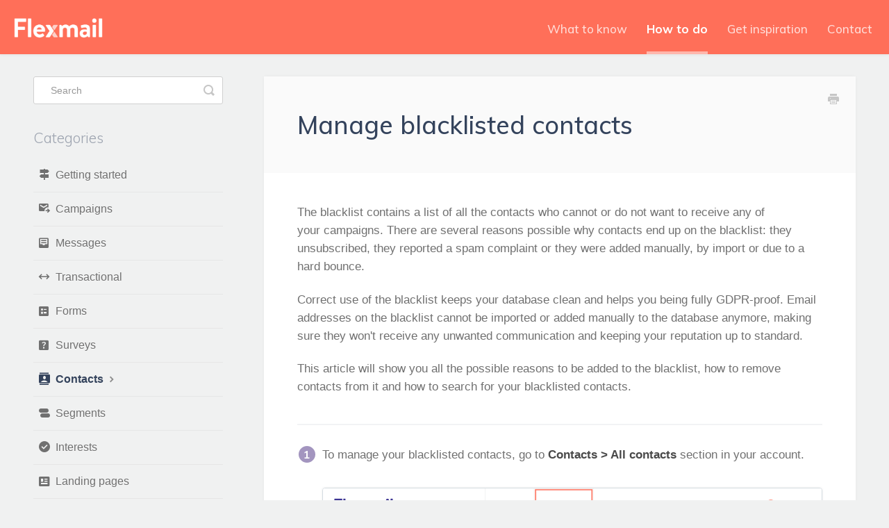

--- FILE ---
content_type: text/html; charset=utf-8
request_url: https://en.support.flexmail.eu/article/308-manage-blacklisted-contacts
body_size: 7746
content:


<!DOCTYPE html>
<html>
    
<head>
    <meta charset="utf-8"/>
    <title>Manage blacklisted contacts - Flexmail Manual </title>
    <meta name="viewport" content="width=device-width, maximum-scale=1"/>
    <meta name="apple-mobile-web-app-capable" content="yes"/>
    <meta name="format-detection" content="telephone=no">
    <meta name="description" content="The blacklist contains a list of all the contacts who cannot or do not want to receive any of your campaigns. There are several reasons possible why contacts en"/>
    <meta name="author" content="Flexmail nv"/>
    <link rel="canonical" href="https://en.support.flexmail.eu/article/308-manage-blacklisted-contacts"/>
    
        
   
            <meta name="twitter:card" content="summary"/>
            <meta name="twitter:title" content="Manage blacklisted contacts" />
            <meta name="twitter:description" content="The blacklist contains a list of all the contacts who cannot or do not want to receive any of your campaigns. There are several reasons possible why contacts en"/>


    

    
        <link rel="stylesheet" href="//d3eto7onm69fcz.cloudfront.net/assets/stylesheets/launch-1769401732028.css">
    
    <style>
        body { background: #ffffff; }
        .navbar .navbar-inner { background: #ff6f59; }
        .navbar .nav li a, 
        .navbar .icon-private-w  { color: #c0c0c0; }
        .navbar .brand, 
        .navbar .nav li a:hover, 
        .navbar .nav li a:focus, 
        .navbar .nav .active a, 
        .navbar .nav .active a:hover, 
        .navbar .nav .active a:focus  { color: #ffffff; }
        .navbar a:hover .icon-private-w, 
        .navbar a:focus .icon-private-w, 
        .navbar .active a .icon-private-w, 
        .navbar .active a:hover .icon-private-w, 
        .navbar .active a:focus .icon-private-w { color: #ffffff; }
        #serp-dd .result a:hover,
        #serp-dd .result > li.active,
        #fullArticle strong a,
        #fullArticle a strong,
        .collection a,
        .contentWrapper a,
        .most-pop-articles .popArticles a,
        .most-pop-articles .popArticles a:hover span,
        .category-list .category .article-count,
        .category-list .category:hover .article-count { color: #2b00ab; }
        #fullArticle, 
        #fullArticle p, 
        #fullArticle ul, 
        #fullArticle ol, 
        #fullArticle li, 
        #fullArticle div, 
        #fullArticle blockquote, 
        #fullArticle dd, 
        #fullArticle table { color:#585858; }
    </style>
    
        <link rel="stylesheet" href="//s3.amazonaws.com/helpscout.net/docs/assets/57f77693c697911f2d323594/attachments/6916faf263af0203d07fb99a/flexmail_manual.css">
    
    <link rel="apple-touch-icon-precomposed" href="//d33v4339jhl8k0.cloudfront.net/docs/assets/57f77693c697911f2d323594/images/5eb015992c7d3a5ea54a66b8/touch-152.png">
    <link rel="shortcut icon" type="image/png" href="//d33v4339jhl8k0.cloudfront.net/docs/assets/57f77693c697911f2d323594/images/5eafe5052c7d3a5ea54a63be/favicon_manual.ico">
    <!--[if lt IE 9]>
    
        <script src="//d3eto7onm69fcz.cloudfront.net/assets/javascripts/html5shiv.min.js"></script>
    
    <![endif]-->
    
        <script type="application/ld+json">
        {"@context":"https://schema.org","@type":"WebSite","url":"https://en.support.flexmail.eu","potentialAction":{"@type":"SearchAction","target":"https://en.support.flexmail.eu/search?query={query}","query-input":"required name=query"}}
        </script>
    
        <script type="application/ld+json">
        {"@context":"https://schema.org","@type":"BreadcrumbList","itemListElement":[{"@type":"ListItem","position":1,"name":"Flexmail Manual ","item":"https://en.support.flexmail.eu"},{"@type":"ListItem","position":2,"name":"How to do","item":"https://en.support.flexmail.eu/collection/243-how-to-do"},{"@type":"ListItem","position":3,"name":"Manage blacklisted contacts","item":"https://en.support.flexmail.eu/article/308-manage-blacklisted-contacts"}]}
        </script>
    
    
        <!-- Google Tag Manager -->
<script>(function(w,d,s,l,i){w[l]=w[l]||[];w[l].push({'gtm.start':
new Date().getTime(),event:'gtm.js'});var f=d.getElementsByTagName(s)[0],
j=d.createElement(s),dl=l!='dataLayer'?'&l='+l:'';j.async=true;j.src=
'https://www.googletagmanager.com/gtm.js?id='+i+dl;f.parentNode.insertBefore(j,f);
})(window,document,'script','dataLayer','GTM-KX75824');</script>
<!-- End Google Tag Manager -->

<style>
#fullArticle li > p {
	margin: inherit;
}
</style>
    
</head>
    
    <body>
        
<header id="mainNav" class="navbar">
    <div class="navbar-inner">
        <div class="container-fluid">
            <a class="brand" href="/">
            
                
                    <img src="//d33v4339jhl8k0.cloudfront.net/docs/assets/57f77693c697911f2d323594/images/5e6b6d552c7d3a7e9ae922d0/logo-flex-wit-oranje.png" alt="Flexmail Manual " width="300" height="49">
                

            
            </a>
            
                <button type="button" class="btn btn-navbar" data-toggle="collapse" data-target=".nav-collapse">
                    <span class="sr-only">Toggle Navigation</span>
                    <span class="icon-bar"></span>
                    <span class="icon-bar"></span>
                    <span class="icon-bar"></span>
                </button>
            
            <div class="nav-collapse collapse">
                <nav role="navigation"><!-- added for accessibility -->
                <ul class="nav">
                    
                    
                        
                            <li  id="what-to-know"><a href="/collection/236-what-to-know">What to know  <b class="caret"></b></a></li>
                        
                            <li  class="active"  id="how-to-do"><a href="/collection/243-how-to-do">How to do  <b class="caret"></b></a></li>
                        
                            <li  id="get-inspiration"><a href="/collection/246-get-inspiration">Get inspiration  <b class="caret"></b></a></li>
                        
                    
                    
                        <li id="contact"><a href="#" class="contactUs" onclick="window.Beacon('open')">Contact</a></li>
                        <li id="contactMobile"><a href="#" class="contactUs" onclick="window.Beacon('open')">Contact</a></li>
                    
                </ul>
                </nav>
            </div><!--/.nav-collapse -->
        </div><!--/container-->
    </div><!--/navbar-inner-->
</header>
        <section id="contentArea" class="container-fluid">
            <div class="row-fluid">
                <section id="main-content" class="span9">
                    <div class="contentWrapper">
                        
    
    <article id="fullArticle">
        <h1 class="title">Manage blacklisted contacts</h1>
    
        <a href="javascript:window.print()" class="printArticle" title="Print this article" aria-label="Print this Article"><i class="icon-print"></i></a>
        <p>The blacklist contains a list of all the contacts who cannot or do not want to receive any of your&nbsp;campaigns.&nbsp;There are several reasons possible why contacts end up on the blacklist: they unsubscribed, they reported a spam complaint or they were added manually, by import or due to a hard bounce.&nbsp;</p>
<p>Correct use of the blacklist keeps your database clean and helps you being fully GDPR-proof. Email addresses on the blacklist cannot be imported or added manually to the database anymore, making sure they won't receive any unwanted communication and keeping your reputation up to standard.&nbsp;</p>
<p>This article will show you all the possible reasons to be added to the blacklist, how to remove contacts from it and how to search for your blacklisted contacts.&nbsp;</p>
<hr role="separator">
<ol>
 <li><p>To manage your blacklisted contacts, go to <strong>Contacts &gt; All contacts</strong> section in your account.</p><p><img src="//d33v4339jhl8k0.cloudfront.net/docs/assets/57f77693c697911f2d323594/images/5ece81070428632fb9005e4a/file-KuoobCvFjU.png" style="max-width: 100%; "></p></li>
 <li>On your contact overview, you'll find three tabs:&nbsp;
  <ul>
   <li>Active or <strong>confirmed</strong> contacts</li>
   <li><strong>Unconfirmed</strong> contacts</li>
   <li>And finally your <strong>blacklisted</strong> contacts</li>
  </ul></li>
 <li><p>Next, click on the&nbsp;<strong>Blacklisted</strong>&nbsp;tab. Here you will be able to see a list of all the contacts on your blacklist. You'll find the date on which they were blacklisted and the reason why.&nbsp;</p><p><img src="//d33v4339jhl8k0.cloudfront.net/docs/assets/57f77693c697911f2d323594/images/5ece858e2c7d3a3dea3d1796/file-2u2i5ZbmxP.png" style="max-width: 100%; "></p><p>Contacts who cannot or do not want to receive any of your&nbsp;campaigns end up here when you have set this up in the general settings of your account. More information about these settings can be found in the article <a href="//en.support.flexmail.eu/article/436-configure-bounces" target="_blank">Configure bounces</a>.&nbsp;</p></li>
 <li>To get a closer look at a contact on your blacklist, click on its name to open the detail page. You'll find the following information:&nbsp;
  <ul>
   <li>Their email address&nbsp;</li>
   <li>The reason why they ended up on the blacklist&nbsp;&nbsp;</li>
   <li>The status that they got, depending on the reason why</li>
   <li>The date on which they were added to the blacklist&nbsp;</li>
   <li><p>The option to remove them from the blacklist, depending on the reason why and their status</p><p><img src="//d33v4339jhl8k0.cloudfront.net/docs/assets/57f77693c697911f2d323594/images/5ec5170b2c7d3a5ea54b7166/file-3KETH3LoTd.png" style="max-width: 100%; "></p></li>
  </ul></li>
</ol>
<hr role="separator">
<h2>Add a contact to the blacklist</h2>
<p>Blacklisted contacts will receive a reason, depending on the way they were added, manually or automatically. Let's have a look at those reasons:&nbsp;</p>
<h5>Unsubscribed</h5>
<p>If a contact is no longer interested in receiving your campaigns, they will have the option to unsubscribe. Contacts who unsubscribe from all communication will be added to your blacklist.</p>
<div class="callout-yellow">
 <p>Contacts with reason unsubscribed can be removed from your blacklist, if you've collected their consent outside of Flexmail.&nbsp;</p>
</div>
<div class="callout-blue">
 <p>Leverage <a href="//en.support.flexmail.eu/article/1164-about-interests">Interests</a> to allow your contacts to unsubscribe from a specific topics of types of campaigns.</p>
</div>
<h5>Spam</h5>
<p>When a contact receives an email that they consider to be spam, a lot of email clients offer them a button the mark that email as spam. This would send that email to their spam folder and lets the email client know they no longer wish to receive emails from this sender. Most of those email clients return that information to the sending servers. When we receive such a notification, we place that email address on your blacklist with this specific status.</p>
<div class="callout-yellow">
 <p>It will not be possible to delete this type of blacklisted contacts from the blacklist, because they specifically indicated that they consider your campaigns to be spam.&nbsp;</p>
</div>
<div class="callout-blue">
 <p>When your unsubscribe link is that unclear or invisible in your email, it's far easier for your recipient to mark your email as spam. The latter is worse for your sender reputation, so we always advise you to make unsubscribing as easy as possible. If they are no longer interested, simply let them go.</p>
</div>
<h5>Bounced (soft or hard)</h5>
<p>A contact will be considered as bounced out when we received multiple consecutive soft and/or hard bounces for this address. How many bounces this will be, can be set in the general settings of your account under the section <a href="//en.support.flexmail.eu/article/436-configure-bounces" target="_blank">Bounces</a>. By default, it's set to 3.&nbsp;</p>
<div class="callout-yellow">
 <p>If a <strong>hard bounce with bounce code 5.1.1&nbsp;(non-existing email address) </strong>is returned we can be certain that email address doesn't exist anymore. If you would continue sending campaigns to these addresses, your sending reputation will be hurt. That's why we immediately add that contact to the blacklist and it's not possible to delete this type of blacklisted contacts from the blacklist.&nbsp;</p>
</div>
<h5 id="Unsubscribed-manually--58vwz">Unsubscribed&nbsp;(manually)&nbsp;</h5>
<p>Email addresses can be added manually by blacklisting using their detail page or by importing them into the blacklist.&nbsp;</p>
<p>To add one single contact to the blacklist, open the detail page of that particular contact and click on <strong>Blacklist this contact</strong>. Then confirm that you are sure that you want to move this contact to the blacklist.</p>
<p><img src="//d33v4339jhl8k0.cloudfront.net/docs/assets/57f77693c697911f2d323594/images/5ec517422c7d3a5ea54b716f/file-sa9LFCCNaa.png" style="max-width: 100%; "></p>
<p>If you have a list of email addresses that need to be added to your blacklist, you can import this file directly into the blacklist. Go to your contact overview &gt;&nbsp; <strong>Blacklisted tab</strong>. Click on the <strong>Actions</strong> gear icon and select <strong>Import contacts on the blacklist</strong>.</p>
<p><img src="//d33v4339jhl8k0.cloudfront.net/docs/assets/57f77693c697911f2d323594/images/5ec51777042863474d1b0f84/file-2fWbXIlJ4X.png" style="max-width: 100%; "></p>
<p>Click on <strong>Browse</strong> to select your CSV, Excel or TXT file with blacklisted contacts. Then click on&nbsp;<strong>Start import</strong>.&nbsp;First, choose the separator you used in your file to separate data in the same field.&nbsp;Next you select the column of your file containing the email address. Your file only needs to contain email addresses to add them to the blacklist.</p>
<p><img src="//d33v4339jhl8k0.cloudfront.net/docs/assets/57f77693c697911f2d323594/images/5ec51799042863474d1b0f88/file-OD9mhJvKTA.png" style="max-width: 100%; "></p>
<p><img src="//d33v4339jhl8k0.cloudfront.net/docs/assets/57f77693c697911f2d323594/images/5ec517b1042863474d1b0f8f/file-lJcsNueAre.png" style="max-width: 100%; "></p>
<p><img src="//d33v4339jhl8k0.cloudfront.net/docs/assets/57f77693c697911f2d323594/images/5ec517c2042863474d1b0f92/file-5GnHuGkRm0.png" style="max-width: 100%; "></p>
<div class="callout-red">
 <p>When contacts are added to the blacklist, all their data will be lost. It will not be possible to retrieve this data afterwards.</p>
</div>
<hr role="separator">
<h2>Export blacklisted contacts</h2>
<p>In case you need an export of your blacklisted contacts, go to <b>Contacts </b>&gt; <strong>Blacklisted tab</strong>. Click on the&nbsp;<strong>Actions</strong>&nbsp;gear icon and select <strong>Export all contacts</strong>.&nbsp;A file will be downloaded after you click on <strong>Download CSV</strong>.&nbsp;</p>
<p><img src="//d33v4339jhl8k0.cloudfront.net/docs/assets/57f77693c697911f2d323594/images/5ec517de2c7d3a5ea54b7184/file-fithi1lu1a.png" style="max-width: 100%; "></p>
<p>The export file will contain the email address, the reason and the time a contact was added to the blacklist.&nbsp;</p>
<hr role="separator">
<h2>Delete a contact from the blacklist</h2>
<p>Contacts end up in the blacklist for a reason. But sometimes it may be necessary to remove one or multiple email addresses from the blacklist.&nbsp;There are however, two types of contacts that can't be removed from the blacklist because they considered <b>blocked</b>: contacts that have marked your emails as spam and contacts that hard bounces (non-existing email address).</p>
<p>Contacts can be removed one by one or in bulk.&nbsp;</p>
<p>To remove one single email address from the blacklist, open the detail page of that particular blacklist contact and click on <strong>Delete&nbsp;this contact from the blacklist</strong>. Then confirm that you are sure that you want to remove this contact from the blacklist.</p>
<p><img src="//d33v4339jhl8k0.cloudfront.net/docs/assets/57f77693c697911f2d323594/images/5ec517f22c7d3a5ea54b7185/file-d8m40h2hdA.png" style="max-width: 100%; "></p>
<p>If you want to remove multiple email addresses at once, go to your <b>Contacts</b> &gt; <strong>Blacklisted tab</strong>. Thick the checkboxes in front of the addresses that you want to remove, click on the&nbsp;<strong>Actions</strong>&nbsp;gear icon and select <strong>Delete (number) non-permanently blacklisted contacts</strong>.&nbsp;Then confirm that you are sure that you want to remove the selected email addresses from the blacklist.</p>
<p><img src="//d33v4339jhl8k0.cloudfront.net/docs/assets/57f77693c697911f2d323594/images/62d6bc21803d8a14ebd4a2ba/file-erCQZaimVt.png" style="max-width: 100%; "></p>
<div class="callout-yellow">
 <p><strong>Attention</strong></p>
 <p>You will have to confirm those actions since you are removing contacts from your account completely and not adding it back to the database.</p>
</div>
<hr role="separator">
<h2><strong>Search for a contact in the blacklist</strong></h2>
<p>If you want to check if a certain contact has been added to the blacklist, you can use the search bar at the top of your blacklisted contact overview. Enter the email address you are looking for and, if found, you will see when the contact has been added and why it's added.&nbsp;</p>
<p><img src="//d33v4339jhl8k0.cloudfront.net/docs/assets/57f77693c697911f2d323594/images/5ecf75442c7d3a3dea3d2823/file-BwOiPjWFex.png" style="max-width: 100%; "></p>
<hr role="separator">
<h4 class="related-title">Related articles</h4>
<section class="callout-how"><strong>There is more that you can do in Flexmail</strong>
 <ul>
  <li><a target="_blank" href="//en.support.flexmail.eu/article/307-manage-your-contacts">Manage your contacts</a></li>
  <li><a target="_blank" href="//en.support.flexmail.eu/article/436-configure-bounces">Configure bounces</a></li>
 </ul>
</section>
<section class="callout-what"><strong>Looking for some background information?</strong>
 <ul>
  <li><a target="_blank" href="//en.support.flexmail.eu/article/294-about-blacklisted-contacts">About blacklisted contacts</a></li>
  <li><a target="_blank" href="//en.support.flexmail.eu/article/293-which-status-can-my-contact-have">Which status can my contact have?</a></li>
  <li><a target="_blank" href="//en.support.flexmail.eu/article/295-about-bounces-hardsoft">About bounces (hard/soft)</a></li>
 </ul>
</section>
<section class="callout-inspiration"><strong>Get inspired!</strong>
 <ul>
  <li><a target="_blank" href="//en.support.flexmail.eu/article/490-why-flexmail-only-offers-double-optin-as-a-signup-method">Why Flexmail only offers double opt-in as a signup method</a></li>
 </ul>
</section>
    </article>
    
        <div class="articleRatings" data-article-url="https://en.support.flexmail.eu/article/308-manage-blacklisted-contacts">
            <span class="articleRatings-question">Did this answer your question?</span>
            <span class="articleRatings-feedback">
                <span class="articleRatings-feedback-tick">
                    <svg height="20" viewBox="0 0 20 20" width="20" xmlns="http://www.w3.org/2000/svg">
                        <path d="m8 14a.997.997 0 0 1 -.707-.293l-2-2a.999.999 0 1 1 1.414-1.414l1.293 1.293 4.293-4.293a.999.999 0 1 1 1.414 1.414l-5 5a.997.997 0 0 1 -.707.293" fill="#2CC683" fill-rule="evenodd"/>
                    </svg>
                </span>
                <span class="articleRatings-feedback-message">Thanks for your feedback</span>
            </span>
            <span class="articleRatings-failure">There was a problem submitting your feedback. Please try again later.</span>
            <div class="articleRatings-actions">
                <button class="rateAction rateAction--positive" data-rating="positive">
                    <span class="sr-only">Yes</span>
                    <span class="rating-face">
                        <svg xmlns="http://www.w3.org/2000/svg" width="24" height="24">
                            <path fill-rule="evenodd" d="M5.538 14.026A19.392 19.392 0 0 1 12 12.923c2.26 0 4.432.388 6.462 1.103-1.087 2.61-3.571 4.436-6.462 4.436-2.891 0-5.375-1.825-6.462-4.436zm1.847-3.872a1.846 1.846 0 1 1 0-3.692 1.846 1.846 0 0 1 0 3.692zm9.23 0a1.846 1.846 0 1 1 0-3.692 1.846 1.846 0 0 1 0 3.692z"/>
                        </svg>
                    </span>
                </button>
                <button class="rateAction rateAction--negative" data-rating="negative">
                    <span class="sr-only">No</span>
                    <span class="rating-face">
                        <svg xmlns="http://www.w3.org/2000/svg" width="24" height="24">
                            <path fill-rule="evenodd" d="M7.385 13.846a1.846 1.846 0 1 1 0-3.692 1.846 1.846 0 0 1 0 3.692zm9.23 0a1.846 1.846 0 1 1 0-3.692 1.846 1.846 0 0 1 0 3.692zm-.967 4.95a.992.992 0 0 1-.615-.212c-1.701-1.349-4.364-1.349-6.065 0a.998.998 0 0 1-1.36-.123.895.895 0 0 1 .127-1.3A6.897 6.897 0 0 1 12 15.692c1.555 0 3.069.521 4.266 1.467.41.326.467.909.127 1.3a.982.982 0 0 1-.745.335z"/>
                        </svg>
                    </span>
                </button>
            </div>
        </div>
     

    <section class="articleFoot">
    
        <i class="icon-contact"></i>
        <p class="help">Didn&#x27;t find what you were looking for?
            <a id="sbContact" href="#" class="contactUs" onclick="window.Beacon('open')">Contact Us</a>
            <a id="sbContactMobile" href="#" class="contactUs" onclick="window.Beacon('open')">Contact Us</a>
        </p>
    

    <time class="lu" datetime=2025-08-19 >Last updated on August 19, 2025</time>
    </section>

                    </div><!--/contentWrapper-->
                    
                </section><!--/content-->
                <aside id="sidebar" class="span3">
                 

<form action="/search" method="GET" id="searchBar" class="sm" autocomplete="off">
    
                    <input type="hidden" name="collectionId" value="5c1781fc2c7d3a31944f2f15"/>
                    <input type="text" name="query" title="search-query" class="search-query" placeholder="Search" value="" aria-label="Search" />
                    <button type="submit">
                        <span class="sr-only">Toggle Search</span>
                        <i class="icon-search"></i>
                    </button>
                    <div id="serp-dd" style="display: none;" class="sb">
                        <ul class="result">
                        </ul>
                    </div>
                
</form>

                
                    <h3>Categories</h3>
                    <ul class="nav nav-list">
                    
                        
                            <li ><a href="/category/580-getting-started">Getting started  <i class="icon-arrow"></i></a></li>
                        
                    
                        
                            <li ><a href="/category/272-campagnes">Campaigns  <i class="icon-arrow"></i></a></li>
                        
                    
                        
                            <li ><a href="/category/269-berichten">Messages  <i class="icon-arrow"></i></a></li>
                        
                    
                        
                            <li ><a href="/category/1233-transactional">Transactional  <i class="icon-arrow"></i></a></li>
                        
                    
                        
                            <li ><a href="/category/273-formulieren">Forms  <i class="icon-arrow"></i></a></li>
                        
                    
                        
                            <li ><a href="/category/479-surveys">Surveys  <i class="icon-arrow"></i></a></li>
                        
                    
                        
                            <li  class="active" ><a href="/category/251-contacten">Contacts  <i class="icon-arrow"></i></a></li>
                        
                    
                        
                            <li ><a href="/category/274-segmenten">Segments  <i class="icon-arrow"></i></a></li>
                        
                    
                        
                            <li ><a href="/category/275-interesses">Interests  <i class="icon-arrow"></i></a></li>
                        
                    
                        
                            <li ><a href="/category/276-ladingspaginas">Landing pages  <i class="icon-arrow"></i></a></li>
                        
                    
                        
                            <li ><a href="/category/258-workflows">Workflows  <i class="icon-arrow"></i></a></li>
                        
                    
                        
                            <li ><a href="/category/278-instellingen">Settings  <i class="icon-arrow"></i></a></li>
                        
                    
                    </ul>
                
                </aside><!--/span-->
            </div><!--/row-->
            <div id="noResults" style="display:none;">No results found</div>
            <footer>
                

<p>&copy;
    
        Flexmail nv
    
    2026. <span>Powered by <a rel="nofollow noopener noreferrer" href="https://www.helpscout.com/docs-refer/?co=Flexmail+nv&utm_source=docs&utm_medium=footerlink&utm_campaign=Docs+Branding" target="_blank">Help Scout</a></span>
    
        
    
</p>

            </footer>
        </section><!--/.fluid-container-->
        
            

<script id="beaconLoader" type="text/javascript">!function(e,t,n){function a(){var e=t.getElementsByTagName("script")[0],n=t.createElement("script");n.type="text/javascript",n.async=!0,n.src="https://beacon-v2.helpscout.net",e.parentNode.insertBefore(n,e)}if(e.Beacon=n=function(t,n,a){e.Beacon.readyQueue.push({method:t,options:n,data:a})},n.readyQueue=[],"complete"===t.readyState)return a();e.attachEvent?e.attachEvent("onload",a):e.addEventListener("load",a,!1)}(window,document,window.Beacon||function(){});</script>
<script type="text/javascript">window.Beacon('init', '34569013-f594-4709-abc7-9acea8284e81')</script>

<script type="text/javascript">
    function hashChanged() {
        var hash = window.location.hash.substring(1); 
        if (hash === 'contact') {
            window.Beacon('open')
        }
    }

    if (window.location.hash) {
        hashChanged()
    }

    window.onhashchange = function () {
        hashChanged()
    }

    window.addEventListener('hashchange', hashChanged, false);

</script>

        
        
    <script src="//d3eto7onm69fcz.cloudfront.net/assets/javascripts/app4.min.js"></script>

<script>
// keep iOS links from opening safari
if(("standalone" in window.navigator) && window.navigator.standalone){
// If you want to prevent remote links in standalone web apps opening Mobile Safari, change 'remotes' to true
var noddy, remotes = false;
document.addEventListener('click', function(event) {
noddy = event.target;
while(noddy.nodeName !== "A" && noddy.nodeName !== "HTML") {
noddy = noddy.parentNode;
}

if('href' in noddy && noddy.href.indexOf('http') !== -1 && (noddy.href.indexOf(document.location.host) !== -1 || remotes)){
event.preventDefault();
document.location.href = noddy.href;
}

},false);
}
</script>
        
    </body>
</html>




--- FILE ---
content_type: text/css
request_url: https://s3.amazonaws.com/helpscout.net/docs/assets/57f77693c697911f2d323594/attachments/6916faf263af0203d07fb99a/flexmail_manual.css
body_size: 38644
content:
/* CSS Document */
@import url("https://fonts.googleapis.com/css2?family=Muli:wght@200;300;500;700;800;900");
@import url("https://fonts.googleapis.com/css2?family=Material+Symbols+Outlined:opsz,wght,FILL,GRAD@24,400,1,0");
/*
&icon_names=arrow_range,ballot,check_circle,contacts,emoji_objects,flag_check,flare,graph_1,help_center,inbox_text,newsmode,outgoing_mail,settings,thumb_up,view_object_track,warning"
*/
*,
*:before,
*:after {
  -webkit-box-sizing: inherit;
  box-sizing: inherit;
}

body {
  font-family: -apple-system, BlinkMacSystemFont, "SegoeUI", Arial, sans-serif !important;
  font-size: 15px;
  font-size: 1em;
  line-height: 1.5;
  overflow-y: scroll;
  min-height: 100%;
  background-color: #f0f1f1;
  text-rendering: optimizeLegibility;
  -webkit-font-feature-settings: 'kern';
  font-feature-settings: 'kern';
  -webkit-font-smoothing: antialiased;
  -webkit-overflow-scrolling: touch;
}

a.btn, input.btn {
  display: inline-block !important;
  zoom: 1 !important;
  padding: 9px 20px !important;
  font-size: 16px !important;
  line-height: 20px !important;
  text-align: center !important;
  vertical-align: middle !important;
  font-weight: 300 !important;
  cursor: pointer !important;
  text-shadow: 0 1px 1px rgba(255, 255, 255, 0.75) !important;
  background: none !important;
  border: 0 !important;
  border-radius: 24px !important;
  -webkit-box-shadow: inset 0 1px 0 rgba(255, 255, 255, 0.2), 0 1px 2px rgba(0, 0, 0, 0.05) !important;
          box-shadow: inset 0 1px 0 rgba(255, 255, 255, 0.2), 0 1px 2px rgba(0, 0, 0, 0.05) !important;
  color: #fff !important;
  background-color: #2c00ac !important;
  text-decoration: none !important;
  margin-bottom: 24px;
}

a.btn:hover {
  background-color: #270a7d !important;
}

a {
  color: #34435c;
  text-decoration: none;
}

h1.title
 {
  font-family: 'Muli', sans-serif;
  margin-bottom: 0;
}

ul,
ol {
  padding: 0;
  margin: 0 0 0 24px;
}

#categoryHead .sort select {
  margin: 0;
  padding: 4px 5px;
  height: 30px;
  color: #434343;
  background-color: #FFFFFF;
  border: 1px solid #cad3e0;
  border-radius: 3px;
  cursor: pointer;
  outline: 0;
}

#categoryHead .sort {
  position: absolute;
  right: 48px;
  top: 48px;
}

.container-fluid {
  max-width: 100%;
  margin: 0 auto;
  position: relative;
  padding-right: 48px;
  padding-left: 48px;
  margin-right: auto;
  margin-left: auto;
  *zoom: 1;
}

.container-fluid#contentArea {
  max-width: 1280px;
}

#main-content {
  background: none;
}

.articleRatings {
  color: #9da4b0;
  border: 0;
  background: #FFFFFF;
  -webkit-box-shadow: none;
          box-shadow: none;
  border-radius: 4px;
  border: 2px solid #cad3e0;
  display: -webkit-box !important;
  display: -webkit-flex !important;
  display: -ms-flexbox !important;
  display: flex !important;
  margin-top: 96px;
}

.contentWrapper {
  background: #fff;
  border: none;
  color: #222;
  min-height: auto;
  padding: 0;
  position: relative;
  -webkit-box-shadow: 0 0 4px rgba(51, 51, 51, 0.05);
          box-shadow: 0 0 4px rgba(51, 51, 51, 0.05);
  border-radius: 4px;
}

.contentWrapper > h1:first-child,
.contentWrapper > #serp {
  padding-top: 48px;
}

.contentWrapper > #serp h1 {
  margin-bottom: 6px;
}

#serp .articlesFound, #serp .nada {
  margin-top: 12px;
}

.contentWrapper > *:last-child {
  padding-bottom: 48px;
  margin-bottom: 0;
}

footer {
  margin-top: 5em;
}

.contentWrapper > *,
.contentWrapper > #fullArticle > * {
  margin-left: 48px;
  margin-right: 48px;
  display: block;
}

.contentWrapper > #fullArticle {
  margin: 0;
}

#fullArticle h1,
#fullArticle h2,
#fullArticle h3,
#fullArticle h4,
#fullArticle h5 {
  margin-bottom: 24px;
  color: #34435c;
}

#fullArticle p,
#fullArticle ul,
#fullArticle ol,
#fullArticle li,
#fullArticle div,
#fullArticle blockquote,
#fullArticle dd,
#fullArticle table {
  color: #707070;
  font-size: 17px;
  line-height: 1.55;
}

#fullArticle b,
#fullArticle strong{
	color: #494949;
}
#fullArticle a b,
#fullArticle a strong{
	color: #2b00ab;
}

.contentWrapper > #fullArticle > h1.title,
.contentWrapper > h1,
.contentWrapper > #categoryHead {
  background-color: #fafafa;
  margin: 0 0 48px 0 !important;
  padding: 48px;
}

#fullArticle h4 {
  font-size: 24px;
  line-height: 25px;
  margin-top: 48px;
  margin-bottom: 24px;
}

#fullArticle table {
  width: unset;
  border-collapse: collapse;
  border-spacing: 0;
}

#fullArticle table td {
  padding: 16px 8px;
  font-size: 15px;
  border-top: 1px solid #e6e8eb;
}

#fullArticle .callout-blue {
  background: #e2dbf5;
}

#fullArticle .callout-yellow {
  background: #FFF0D7;
}

#fullArticle .callout-red {
  background: #FFD1CA;
}

#fullArticle .callout-green {
  background: #d9edc2;
}

#fullArticle .callout {
  background: #e6e6e6;
}
#fullArticle .callout p, 
#fullArticle .callout-blue p, 
#fullArticle .callout-green p, 
#fullArticle .callout-red p, 
#fullArticle .callout-yellow p, 
#fullArticle .private-note p {
  color: #434343;
  font-size: 17px;
  line-height: 1.55;
}

#fullArticle li {
  margin-bottom: 6px;
  margin-top: 6px;
}

#fullArticle h5 {
  position: relative;
  color: #34435c;
  font-weight: 600;
  font-size: 17px;
  line-height: 1.3;
}

/*
.contentWrapper > #categoryHead > h1 {
  background-color: #fafafa;
    margin: 0 0 48px 0 !important;
    padding: 48px;
}
*/
.contentWrapper > #fullArticle > ul,
.contentWrapper > #fullArticle > ol {
  margin-left: 72px;
}

.contentWrapper > #fullArticle > ol {
  counter-reset: my-awesome-counter;
  list-style: none;
  padding-left: 12px;
}

.contentWrapper > #fullArticle > ol > li {
  margin: 1rem 0 1rem 0;
  counter-increment: my-awesome-counter;
  position: relative;
}

.contentWrapper > #fullArticle > ol > li::before {
  content: counter(my-awesome-counter);
  color: #ffffff;
  font-size: 1rem;
  font-weight: bold;
  position: absolute;
  --size: 24px;
  left: calc(-1 * var(--size) - 10px);
  line-height: var(--size);
  width: var(--size);
  height: var(--size);
  top: 0;
  background: #a395bf;
  border-radius: 50%;
  text-align: center;
  font-family: 'Muli', Arial;
}

.contentWrapper > #fullArticle a {
  text-decoration: underline;
}

.contentWrapper > #fullArticle img {
  display: block;
  -webkit-box-shadow: 0 0 3px rgba(51, 51, 51, 0.1);
          box-shadow: 0 0 3px rgba(51, 51, 51, 0.1);
  border: 1px solid #D5DCE1;
  margin: 2em 0 3em;
  padding: 0;
}

.contentWrapper > #fullArticle a.printArticle {
  margin: 0;
  top: 24px;
  right: 24px;
  text-decoration: none;
}

.contentWrapper > #fullArticle a.printArticle i {
  text-decoration: none;
}

.contentWrapper > #fullArticle hr {
  border-top: 0px solid #f2f3f5;
  border-bottom: 2px solid #f2f3f5;
}

.contentWrapper ul.articleList li {
  padding-left: 0;
}

.contentWrapper ul.articleList a {
  margin-left: 0;
}

.contentWrapper h1.title {
  font-size: 30px;
  font-size: 2.25rem;
  line-height: 1.3;
  line-height: 1.2em;
  width: 100%;
  display: -webkit-box;
  display: -webkit-flex;
  display: -ms-flexbox;
  display: flex;
  -webkit-box-pack: justify;
  -webkit-justify-content: space-between;
  -ms-flex-pack: justify;
  justify-content: space-between;
  font-weight: 400;
}

.contentWrapper p.descrip {
  margin-bottom: 0;
  padding: 0;
  border-bottom: 0px solid #e6e8eb;
  margin-top: 6px;
}

.navbar .navbar-inner {
  background: #ff6f59;
  padding-left: 20px;
  padding-right: 12px;
}

.navbar .nav a {
  font-size: 17px;
  line-height: 1.5;
  display: block;
  font-weight: 400;
  padding: 24px;
  text-decoration: none;
  -webkit-transition: color 0.5s cubic-bezier(0.19, 1, 0.22, 1) 0s, background-color 0.5s cubic-bezier(0.19, 1, 0.22, 1) 0s;
  transition: color 0.5s cubic-bezier(0.19, 1, 0.22, 1) 0s, background-color 0.5s cubic-bezier(0.19, 1, 0.22, 1) 0s;
  overflow: visible;
  background: 0 0;
  background-color: rgba(0, 0, 0, 0);
  -webkit-box-shadow: none;
  box-shadow: none;
  color: #FFF;
  font-family: muli, arial;
}

.navbar .nav li a {
  color: #ffdcd7;
}

.navbar .nav li.active a {
  color: white;
  font-weight: 600;
}

.navbar .brand,
.navbar .nav li a:hover,
.navbar .nav li a:focus,
.navbar .nav .active a,
.navbar .nav .active a:hover,
.navbar .nav .active a:focus {
  color: #ffffff;
}

.navbar .brand img {
  width: 200px;
}

.navbar .brand {
  padding: 22px 0;
}

#docsSearch {
  position: relative;
  border: none;
  background-color: #ff6f59;
  margin: 0 0 80px 0;
  padding: 0;
  position: relative;
  height: 300px;
}

#docsSearch::before {
  background-image: url("data:image/svg+xml,%3Csvg xmlns='http://www.w3.org/2000/svg' xmlns:xlink='http://www.w3.org/1999/xlink' width='1709.94' height='361.99' viewBox='0 0 1709.94 361.99'%3E%3Cdefs%3E%3CclipPath id='a' transform='translate(37.83 56.8)'%3E%3Crect width='1600' height='300' fill='none'/%3E%3C/clipPath%3E%3C/defs%3E%3Cg clip-path='url(%23a)'%3E%3Crect x='37.83' y='111.6' width='1600' height='250.39' fill='%23f0f1f1'/%3E%3Cpath d='M-21.22,294.32s168.54-90.61,424.58-105.59c0,0,212.24-24.17,465.83,56.08,0,0,277.45,96.08,626.64-27.09,0,0,134.4-43.27,176.29-76.22L1657.68.74-37.83,68.1l16.61,226.22Z' transform='translate(37.83 56.8)' fill='%23FFC8AF'/%3E%3Cpath d='M-21.57,289.59S138,188.28,370.17,159.42c0,0,241-39.75,523.83,26.85,0,0,338.41,81,606.43-101.86,0,0,109.61-72.24,158.76-119l-1.63-22.23L-17.86-12.38Z' transform='translate(37.83 56.8)' fill='%23ff6f59'/%3E%3C/g%3E%3C/svg%3E");
  content: "";
  height: 360px;
  position: absolute;
  bottom: 0;
  width: 100%;
  top: 85px;
  background-repeat: no-repeat;
  background-size: 110%;
  background-position: bottom center;
}

#docsSearch h1 {
  color: #FFF;
  display: block;
  font-family: 'Muli', sans-serif;
  font-size: 48px;
  font-weight: 100;
  letter-spacing: -0.35px;
  line-height: 55px;
  margin: 0;
  padding-top: 1.5em;
  position: relative;
  text-align: center;
  z-index: 2;
}

#searchBar .search-query {
  background: #fff;
  border-color: transparent;
  -webkit-box-shadow: none;
          box-shadow: none;
  color: #777;
  border-radius: 48px;
  padding-left: 24px;
}

#searchBar button {
  background: #2C00AC;
  border-color: transparent;
  color: #fff;
  top: inherit;
  height: 48px;
  border-top-right-radius: 48px;
  border-bottom-right-radius: 48px;
}

#searchBar button:hover {
  background: #270a7d;
  border-color: transparent;
  color: #fff;
}

.collection-category h2 a {
  font-size: 36px;
  font-size: 2.25rem;
  line-height: 1.3;
  margin-bottom: 24px;
  color: #34435c;
  font-weight: 500;
  font-family: "Muli", sans-serif;
}

.collection-category .category-list {
  display: -webkit-box;
  display: -webkit-flex;
  display: -ms-flexbox;
  display: flex;
  -webkit-flex-wrap: wrap;
      -ms-flex-wrap: wrap;
          flex-wrap: wrap;
}

.category-list .category {
  background-color: #FFF;
  border: none;
  border-radius: 4px;
  -webkit-box-shadow: 0 0 4px rgba(51, 51, 51, 0.05);
          box-shadow: 0 0 4px rgba(51, 51, 51, 0.05);
  -webkit-box-sizing: border-box;
          box-sizing: border-box;
  display: inline-block;
  margin: 0 30px 30px 0;
  margin-right: 30px;
  margin-bottom: 30px;
  padding: 30px;
  min-height: 220px;
  -webkit-transition: all 0.1s ease-in-out;
  transition: all 0.1s ease-in-out;
  width: 100%;
}

.category-list .category:hover {
  text-decoration: none;
  background-color: #FFF;
  -webkit-box-shadow: 0 0 8px rgba(51, 51, 51, 0.15);
          box-shadow: 0 0 8px rgba(51, 51, 51, 0.15);
}

.category-list .category,
.category-list .category:hover {
  background-repeat: no-repeat;
  background-position: center 36px;
  background-size: 100px;
  color: #270a7d;
}

.category-list .category,
.category-list.two-col .category {
  margin-bottom: 30px;
}

.category-list .category {
  width: calc(100%/4 - 27px);
}

/*
.category-list.two-col .category {
  width: calc(100%/2 - 27px);
}
*/
.category-list .category:nth-child(4n+4) {
  margin-right: 0;
}

.category-list h3 {
  color: #34435c;
  font-weight: 600;
  font-size: 21px;
  margin-bottom: 3px;
}

.category-list .category:hover h3 {
  color: #242e40;
}

.category-list .category p {
  color: #707070;
  font-size: 15px;
  font-size: 0.9375rem;
  line-height: 1.6;
  margin-bottom: 15px;
  line-height: 20px;
}

.category-list .category .article-count {
  margin-bottom: 0;
  font-size: 14px;
  line-height: 1.84615;
  color: #9da4b0;
  -webkit-transition: color 0.2s ease-in-out;
  transition: color 0.2s ease-in-out;
}

.category .article-count,
.category-list .category:hover .article-count {
  color: #5c697d;
}

/* Iconen */
#sidebar .nav-list a:before {
  font-family: "Material Symbols Outlined";
  font-size: 19px;
  position: absolute;
  color: #707070;
  margin-top: -2px;
  font-weight: 100;
  left: 6px;
  -webkit-font-feature-settings: 'liga';
  -webkit-font-smoothing: antialiased;
  -webkit-transform: rotateZ(0);
  -ms-transform: rotate(0);
      transform: rotateZ(0);
  -moz-osx-font-smoothing: grayscale;
  -webkit-font-smoothing: antialiased;
  text-rendering: optimizeLegibility;
}

#sidebar .nav-list a:hover:before,
#sidebar .nav-list .active a:before {
  color: #34435c;
}

.category-list .category:before {
  font-family: "Material Symbols Outlined";
  font-size: 58px;
  line-height: 72px;
  color: #2C00AC;
  -webkit-font-feature-settings: 'liga';
  -webkit-font-smoothing: antialiased;
  -webkit-font-feature-settings: 'liga';
  -webkit-font-smoothing: antialiased;
  -webkit-transform: rotateZ(0);
  -ms-transform: rotate(0);
      transform: rotateZ(0);
  -moz-osx-font-smoothing: grayscale;
  -webkit-font-smoothing: antialiased;
  text-rendering: optimizeLegibility;
}

.category-list a:hover.category:before {
  color: #270a7d;
}


/* Getting started */ 
#category-580:before,
#sidebar .nav-list a[href^='/category/580']:before,
#category-832:before,
#sidebar .nav-list a[href^='/category/832']:before,
#category-757:before,
#sidebar .nav-list a[href^='/category/757']:before {
  content: "signpost";
}

/* Campaigns */ 
#category-241:before,
#category-272:before,
#category-279:before,
#sidebar .nav-list a[href^='/category/241']:before,
#sidebar .nav-list a[href^='/category/279']:before,
#sidebar .nav-list a[href^='/category/272']:before,
#category-604:before,
#category-833:before,
#category-924:before,
#sidebar .nav-list a[href^='/category/604']:before,
#sidebar .nav-list a[href^='/category/833']:before,
#sidebar .nav-list a[href^='/category/924']:before,
#category-673:before,
#category-754:before,
#category-949:before,
#sidebar .nav-list a[href^='/category/673']:before,
#sidebar .nav-list a[href^='/category/754']:before,
#sidebar .nav-list a[href^='/category/949']:before {
  content: "outgoing_mail";
}

/* Messages */
#category-250:before,
#category-269:before,
#category-280:before,
#sidebar .nav-list a[href^='/category/250']:before,
#sidebar .nav-list a[href^='/category/269']:before,
#sidebar .nav-list a[href^='/category/280']:before,
#category-605:before,
#category-834:before,
#category-925:before,
#sidebar .nav-list a[href^='/category/605']:before,
#sidebar .nav-list a[href^='/category/834']:before,
#sidebar .nav-list a[href^='/category/925']:before,
#category-674:before,
#category-743:before,
#category-950:before,
#sidebar .nav-list a[href^='/category/674']:before,
#sidebar .nav-list a[href^='/category/743']:before,
#sidebar .nav-list a[href^='/category/950']:before {
  content: "inbox_text";
}

/* Forms */ 
#category-273:before,
#category-255:before,
#category-281:before,
#sidebar .nav-list a[href^='/category/281']:before,
#sidebar .nav-list a[href^='/category/273']:before,
#sidebar .nav-list a[href^='/category/255']:before,
#category-926:before,
#category-835:before,
#category-606:before,
#sidebar .nav-list a[href^='/category/926']:before,
#sidebar .nav-list a[href^='/category/835']:before,
#sidebar .nav-list a[href^='/category/606']:before,
#category-675:before,
#category-744:before,
#category-951:before,
#sidebar .nav-list a[href^='/category/675']:before,
#sidebar .nav-list a[href^='/category/744']:before,
#sidebar .nav-list a[href^='/category/951']:before {
  content: "ballot";
}

/* surveys */ 
#category-479:before,
#category-478:before,
#category-480:before,
#sidebar .nav-list a[href^='/category/479']:before,
#sidebar .nav-list a[href^='/category/480']:before,
#sidebar .nav-list a[href^='/category/478']:before,
#category-607:before,
#category-836:before,
#category-927:before,
#sidebar .nav-list a[href^='/category/607']:before,
#sidebar .nav-list a[href^='/category/836']:before,
#sidebar .nav-list a[href^='/category/927']:before,
#category-676:before,
#category-745:before,
#category-952:before,
#sidebar .nav-list a[href^='/category/676']:before,
#sidebar .nav-list a[href^='/category/745']:before,
#sidebar .nav-list a[href^='/category/952']:before {
  content: "help_center";
}

/* contacts */ 
#category-263:before,
#category-251:before,
#category-282:before,
#sidebar .nav-list a[href^='/category/282']:before,
#sidebar .nav-list a[href^='/category/263']:before,
#sidebar .nav-list a[href^='/category/251']:before,
#category-608:before,
#category-837:before,
#category-928:before,
#sidebar .nav-list a[href^='/category/608']:before,
#sidebar .nav-list a[href^='/category/837']:before,
#sidebar .nav-list a[href^='/category/928']:before,
#category-677:before,
#category-746:before,
#category-953:before,
#sidebar .nav-list a[href^='/category/677']:before,
#sidebar .nav-list a[href^='/category/746']:before,
#sidebar .nav-list a[href^='/category/953']:before {
  content: "contacts";
}

/* segments */
#category-274:before,
#category-264:before,
#category-283:before,
#sidebar .nav-list a[href^='/category/283']:before,
#sidebar .nav-list a[href^='/category/274']:before,
#sidebar .nav-list a[href^='/category/264']:before,
#category-609:before,
#category-838:before,
#category-929:before,
#sidebar .nav-list a[href^='/category/609']:before,
#sidebar .nav-list a[href^='/category/838']:before,
#sidebar .nav-list a[href^='/category/929']:before,
#category-678:before,
#category-747:before,
#category-954:before,
#sidebar .nav-list a[href^='/category/678']:before,
#sidebar .nav-list a[href^='/category/747']:before,
#sidebar .nav-list a[href^='/category/954']:before {
  content: "view_object_track";
}

/* interests */ 
#category-275:before,
#category-242:before,
#sidebar .nav-list a[href^='/category/275']:before,
#sidebar .nav-list a[href^='/category/242']:before,
#category-610:before,
#category-839:before,
#sidebar .nav-list a[href^='/category/610']:before,
#sidebar .nav-list a[href^='/category/839']:before,
#category-679:before,
#category-748:before,
#sidebar .nav-list a[href^='/category/679']:before,
#sidebar .nav-list a[href^='/category/748']:before {
  content: "check_circle";
}

/* Landing pages */
#category-252:before,
#category-276:before,
#category-285:before,
#sidebar .nav-list a[href^='/category/285']:before,
#sidebar .nav-list a[href^='/category/252']:before,
#sidebar .nav-list a[href^='/category/276']:before,
#category-612:before,
#category-841:before,
#category-932:before,
#sidebar .nav-list a[href^='/category/612']:before,
#sidebar .nav-list a[href^='/category/841']:before,
#sidebar .nav-list a[href^='/category/932']:before,
#category-681:before,
#category-750:before,
#category-957:before,
#sidebar .nav-list a[href^='/category/681']:before,
#sidebar .nav-list a[href^='/category/750']:before,
#sidebar .nav-list a[href^='/category/957']:before {
  content: "newsmode";
}

/* workflows */ 
#category-253:before,
#category-258:before,
#category-286:before,
#sidebar .nav-list a[href^='/category/253']:before,
#sidebar .nav-list a[href^='/category/258']:before,
#sidebar .nav-list a[href^='/category/286']:before,
#category-613:before,
#category-842:before,
#category-933:before,
#sidebar .nav-list a[href^='/category/613']:before,
#sidebar .nav-list a[href^='/category/842']:before,
#sidebar .nav-list a[href^='/category/933']:before,
#category-682:before,
#category-752:before,
#category-959:before,
#sidebar .nav-list a[href^='/category/682']:before,
#sidebar .nav-list a[href^='/category/752']:before,
#sidebar .nav-list a[href^='/category/959']:before {
  content: "flowchart";
  display: inline-block;
  transform: rotateZ(90deg);
}

/* Settings */ 
#category-278:before,
#category-249:before,
#category-288:before,
#sidebar .nav-list a[href^='/category/288']:before,
#sidebar .nav-list a[href^='/category/278']:before,
#sidebar .nav-list a[href^='/category/249']:before,
#category-615:before,
#category-844:before,
#category-935:before,
#sidebar .nav-list a[href^='/category/615']:before,
#sidebar .nav-list a[href^='/category/844']:before,
#sidebar .nav-list a[href^='/category/935']:before,
#category-684:before,
#category-753:before,
#category-960:before,
#sidebar .nav-list a[href^='/category/684']:before,
#sidebar .nav-list a[href^='/category/753']:before,
#sidebar .nav-list a[href^='/category/960']:before {
  content: "settings";
}


#category-1180:before,
#category-1179:before,
#category-930:before,
#sidebar .nav-list a[href^='/category/1180']:before,
#sidebar .nav-list a[href^='/category/1179']:before,
#sidebar .nav-list a[href^='/category/930']:before,
#category-1182:before,
#category-1181:before,
#category-284:before,
#sidebar .nav-list a[href^='/category/1182']:before,
#sidebar .nav-list a[href^='/category/1181']:before,
#sidebar .nav-list a[href^='/category/284']:before,
#category-1184:before,
#category-1183:before,
#category-955:before,
#sidebar .nav-list a[href^='/category/1184']:before,
#sidebar .nav-list a[href^='/category/955']:before,
#sidebar .nav-list a[href^='/category/1183']:before {
  content: "check_circle";
}

/* billing */ 
#category-1197:before,
#category-1198:before,
#category-1199:before,
#sidebar .nav-list a[href^='/category/1197']:before,
#sidebar .nav-list a[href^='/category/1198']:before,
#sidebar .nav-list a[href^='/category/1199']:before {
  content: "account_circle";
}

/*transactional */ 
#category-1231:before,
#category-1233:before,
#category-1237:before,
#sidebar .nav-list a[href^='/category/1231']:before,
#sidebar .nav-list a[href^='/category/1233']:before,
#sidebar .nav-list a[href^='/category/1237']:before,
#category-1228:before,
#category-1229:before,
#category-1230:before,
#sidebar .nav-list a[href^='/category/1228']:before,
#sidebar .nav-list a[href^='/category/1229']:before,
#sidebar .nav-list a[href^='/category/1230']:before,
#category-1232:before,
#category-1235:before,
#category-1236:before,
#sidebar .nav-list a[href^='/category/1232']:before,
#sidebar .nav-list a[href^='/category/1235']:before,
#sidebar .nav-list a[href^='/category/1236']:before {
  content: "arrow_range";
}

/* NEW label ------------------------
#category-1231 h3:after,
#category-1233 h3:after,
#category-1237 h3:after,
#sidebar .nav-list a[href^='/category/1231']:after,
#sidebar .nav-list a[href^='/category/1233']:after,
#sidebar .nav-list a[href^='/category/1237']:after,
#category-1228 h3:after,
#category-1229 h3:after,
#category-1230 h3:after,
#sidebar .nav-list a[href^='/category/1228']:after,
#sidebar .nav-list a[href^='/category/1229']:after,
#sidebar .nav-list a[href^='/category/1230']:after,
#category-1232 h3:after,
#category-1235 h3:after,
#category-1236 h3:after,
#sidebar .nav-list a[href^='/category/1232']:after,
#sidebar .nav-list a[href^='/category/1235']:after,
#sidebar .nav-list a[href^='/category/1236']:after{
  	content: 'new';
	margin-left: 4px;
	background: #ff6f59;
	font-size: 10px;
	border-radius: 5px;
	color: #ffffff;
	text-transform: uppercase;
	position: relative;
}
-----------------------------------   */
#category-1231 h3:after,
#category-1233 h3:after,
#category-1237 h3:after,
#category-1228 h3:after,
#category-1229 h3:after,
#category-1230 h3:after,
#category-1232 h3:after,
#category-1235 h3:after,
#category-1236 h3:after{
	top: -15px;
	padding: .25rem .3rem;
}
#sidebar .nav-list a[href^='/category/1231']:after,
#sidebar .nav-list a[href^='/category/1233']:after,
#sidebar .nav-list a[href^='/category/1237']:after,
#sidebar .nav-list a[href^='/category/1228']:after,
#sidebar .nav-list a[href^='/category/1229']:after,
#sidebar .nav-list a[href^='/category/1230']:after,
#sidebar .nav-list a[href^='/category/1232']:after,
#sidebar .nav-list a[href^='/category/1235']:after,
#sidebar .nav-list a[href^='/category/1236']:after{
	top: -2px;
	padding: .2rem .3rem;
	text-shadow: none;
}


.twoCol .collection,
.threeCol .collection {
  background: #FFFFFF;
  border-color: #DBDBDB;
}

.articleList {
  list-style: none;
  line-height: 1.6;
  position: relative;
  color: #434343;
  font-size: 17px;
}

.contentWrapper > #serp ul.articleList a {
  margin-left: 0;
}

#serp .articleList > li {
  padding-left: 0;
}

#serp-dd {
  position: absolute;
  background: #fff;
  width: 100%;
  top: 83px;
  border: 1px solid #CCC;
  -webkit-box-shadow: 0;
          box-shadow: 0;
  border-radius: 0;
  z-index: 1;
}

.icon-article-doc:before {
  content: "";
  color: #333333;
  margin-right: 0px;
}

.articleList li {
  border-top: 1px dashed #cad3e0;
  padding-top: 12px;
  margin: 12px 0 0 0;
}

.navbar .nav > li {
  margin: 0 12px;
}

.navbar .nav > li > a {
  padding: 24px 0;
}

.articleList li:first-child {
  border-top: 0px dashed #cad3e0;
  margin-top: -12px;
}

.navbar .nav .active .caret {
  display: none;
}

.navbar .nav .active {
  -webkit-box-shadow: inset 0px -4px 0px 0px rgba(255, 255, 255, 0.5);
  box-shadow: inset 0px -4px 0px 0px rgba(255, 255, 255, 0.5);
}

.navbar .nav li:hover {
  -webkit-box-shadow: inset 0px -4px 0px 0px rgba(255, 255, 255, 0.5);
  box-shadow: inset 0px -4px 0px 0px rgba(255, 255, 255, 0.5);
}

footer p:before {
  content: "";
  text-align: center;
  opacity: .3;
  width: 25px;
  height: 25px;
  margin-left: auto;
  margin-right: auto;
  position: absolute;
  left: 49%;
  margin-top: -36px;
  background-image: url("data:image/svg+xml,%3Csvg xmlns='http://www.w3.org/2000/svg' width='34' height='34' viewBox='0 0 34 34' class='c-brand-icon'%3E%3Cpath fill-rule='evenodd' clip-rule='evenodd' d='M23.68188,14.95467L31.4153,3.71933 c0.43774-0.72957,0-1.60505-0.87548-1.60505h-8.17115c-0.43774,0-0.87548,0.29183-1.16731,0.72957l-2.91827,4.23149 c0,0,0,0.14591,0,0.29183l4.96106,7.44159C23.24414,15.10058,23.53597,15.10058,23.68188,14.95467'%3E%3C/path%3E%3Cpath fill-rule='evenodd' clip-rule='evenodd' d='M31.26938,31.00515l-7.73342-11.67308 c-0.14591-0.14591-0.29182-0.14591-0.43774,0l-4.96106,7.14976c0,0,0,0.14591,0,0.29183l3.50193,5.10697 c0.29182,0.43774,0.72957,0.58366,1.16731,0.58366h7.73342C31.26938,32.46429,31.85303,31.5888,31.26938,31.00515'%3E%3C/path%3E%3Cpath fill-rule='evenodd' clip-rule='evenodd' d='M21.63909,16.26789L12.73837,2.84385 c-0.29183-0.43774-0.72957-0.72957-1.16731-0.72957H3.254c-0.72957,0-1.31322,0.87548-0.87548,1.60505l9.04663,13.42404 L2.2326,30.85924c-0.43774,0.72957,0,1.60505,0.87548,1.60505h7.73341c0.43774,0,0.87548-0.29183,1.16731-0.58366l9.63029-14.00769 C21.93092,17.4352,21.93092,16.85155,21.63909,16.26789'%3E%3C/path%3E%3C/svg%3E");
  background-size: 25px 25px;
}

footer p {
  font-size: 13px;
  font-size: 0.8125rem;
  line-height: 1.84615;
  padding: 12px 0;
  color: #9da4b0;
  text-align: center;
  margin-bottom: 0;
}

.navbar .btn-navbar .icon-bar {
  background: #FFF2F1 !important;
  -webkit-box-shadow: none;
          box-shadow: none;
}

.navbar .btn-navbar:hover .icon-bar {
  background: white !important;
}

#sidebar h3 {
  text-transform: none;
  font-size: 21px;
  color: #9da4b0;
  margin-bottom: 12px;
  font-weight: 300;
  font-family: 'muli', arial;
}

#sidebar .nav-list li {
  border-top: 1px solid #e6e6e6;
  margin: 0;
}

#sidebar .nav-list li:first-child {
  border-top: 0px solid #e6e6e6;
}

#sidebar .nav-list a {
  font-size: 16px;
  font-size: 1rem;
  line-height: 1.5;
  padding: 12px 0 12px 32px;
  -webkit-transition: color 0.5s cubic-bezier(0.19, 1, 0.22, 1), background-color 0.5s cubic-bezier(0.19, 1, 0.22, 1);
  transition: color 0.5s cubic-bezier(0.19, 1, 0.22, 1), background-color 0.5s cubic-bezier(0.19, 1, 0.22, 1);
  position: relative;
  text-decoration: none;
  display: block;
  margin-right: 0px;
}

#sidebar .nav-list a,
#sidebar .nav-list a:hover,
#sidebar .nav-list a:focus {
  color: #707070;
  text-decoration: none;
}

#sidebar .nav-list a:hover,
#sidebar .nav-list a:focus,
#sidebar .nav-list .active a:hover,
#sidebar .nav-list .active a:focus {
  background-color: #e6e8eb;
  color: #34435c;
}

#sidebar .nav-list .active a,
#sidebar .nav-list .active a:hover,
#sidebar .nav-list .active a:focus {
  font-weight: 600;
  color: #34435c;
}

#fullArticle .callout-yellow,
#fullArticle .callout-blue,
#fullArticle .callout-red,
#fullArticle .callout-green,
#fullArticle .callout-inspiration,
#fullArticle .callout-how,
#fullArticle .callout-what,
#fullArticle .callout,
#fullArticle .private-note {
  border: 0 solid;
  padding: 24px;
  position: relative;
  margin-bottom: 3em;
  color: #434343;
  border-radius: 10px;
  line-height: 1.55em;
  font-size: 17px;
}

#fullArticle .callout-yellow a,
#fullArticle .callout-blue a,
#fullArticle .callout-red a,
#fullArticle .callout-green a,
#fullArticle .callout a,
#fullArticle .private-note a{
 color: #2c00ac;
} 

#fullArticle .callout-yellow:before,
#fullArticle .callout-blue:before,
#fullArticle .callout-green:before,
#fullArticle .callout-red:before {
  content: "";
  height: 24px;
  width: 24px;
  top: 24px;
  background-repeat: no-repeat;
  background-size: 100%;
  background-position: bottom center;
  left: 17px;
  color: #434343;
  font-family: "Material Symbols Outlined";
  font-size: 24px;
  position: absolute;
}

#fullArticle .callout-yellow,
#fullArticle .callout-blue,
#fullArticle .callout-green,
#fullArticle .callout-red {
  padding-left: 55px;
}

#fullArticle .callout-what:before,
#fullArticle .callout-how:before,
#fullArticle .callout-inspiration:before {
  content: "";
  height: 64px;
  position: absolute;
  width: 64px;
  top: 18px;
  background-repeat: no-repeat;
  background-size: 100%;
  background-position: bottom center;
  left: 18px;
}

/* === TOC  ===============================  */
#fullArticle .callout {
  background: #f4f2fa !important;
  border-left: 4px solid #FF6F59 !important;
}

#fullArticle .callout ul,
#fullArticle .callout ol {
  display: grid;
  grid-template-columns: repeat(auto-fit,minmax(300px,1fr));
  column-gap: 30px;
}

#fullArticle .callout ol li::marker {
   color: #707070;
   font-weight: bold;
   padding-right: .2rem;
}
#fullArticle .callout ul{
   list-style: none;
   margin: 0 auto 0;
   padding: 0;
}

#fullArticle .callout ul li a,
#fullArticle .callout ol li a {
  text-decoration: none !important;
  color: #2c00ac;
}

#fullArticle .callout h3 {
  text-transform: uppercase;
  margin: 0 !important;
  font-size: 18px !important;
  font-weight: bold;
  letter-spacing: .09rem;
  padding-bottom: .5rem;
}
/* =================================== TOC ===*/

#fullArticle .callout-yellow:before {
  content: "asterisk";
}

#fullArticle .callout-blue:before {
  content: "emoji_objects";
}

#fullArticle .callout-green:before {
  content: "thumb_up";
}

#fullArticle .callout-red:before {
  content: "warning";
}

#fullArticle .callout-how:before {
  background-image: url("https://cdn.flexmail.eu/manual/illustration_how.svg");
}

#fullArticle .callout-what:before {
  background-image: url("https://cdn.flexmail.eu/manual/illustration_what.svg");
}

#fullArticle .callout-inspiration:before {
  background-image: url("https://cdn.flexmail.eu/manual/illustration_inspiration.svg");
}

#fullArticle .related-title {
  color: #ff6f59;
}

#fullArticle .callout-what > ul,
#fullArticle .callout-how > ul,
#fullArticle .callout-inspiration > ul {
  margin: 0 auto 0;
  list-style: none;
  padding: 0;
}

#fullArticle .callout-what > ul li a,
#fullArticle .callout-how > ul li a,
#fullArticle .callout-inspiration > ul li a {
  color: #2C00AC;
}

#fullArticle .callout-what > ul li a:hover,
#fullArticle .callout-how > ul li a:hover,
#fullArticle .callout-inspiration > ul li a:hover {
  color: #270a7d;
}

#fullArticle .callout-what > ul li,
#fullArticle .callout-how > ul li,
#fullArticle .callout-inspiration > ul li {
  border-top: 1px dashed #cad3e0;
  margin: 12px 0 0 72px;
  padding: 12px 0 0 0;
}

#fullArticle .callout-what > ul li:first-child,
#fullArticle .callout-how > ul li:first-child,
#fullArticle .callout-inspiration > ul li:first-child {
  border-top: 0px dashed #f4f2fa;
}

#fullArticle .callout-what > strong,
#fullArticle .callout-how > strong,
#fullArticle .callout-inspiration > strong {
  color: #34435c;
  margin: 12px 0;
  display: block;
  padding-left: 72px;
  font-size: 17px;
  line-height: 1.3;
  font-weight: 700;
}

#fullArticle .callout-what {
  background: #fbfaff;
}

#fullArticle .callout-how {
  background: #fbfaff;
}

#fullArticle .callout-inspiration {
  background: #fbfaff;
}

.related {
  border: 0px solid #E9E5E5;
  border-top: 0;
  background: #fff;
  position: relative;
  padding: 25px 46px;
}

.articleFoot {
  margin-top: 1.5em;
  margin-bottom: 48px;
}

.articleFoot p,
.articleFoot time {
	color: #9da4b0;
	display: inline-block;
	font-family: -apple-system, BlinkMacSystemFont, "SegoeUI", Arial, sans-serif !important;
	font-style: normal;
	font-size: 14px;
}

#sbContact {
  color: #34435c;
  border-bottom: 1px dotted #C5C5C5;
}

@media (min-width: 300px) and (max-width: 768px) {
  #searchBar button {
    background: #2C00AC;
    border-color: transparent;
    color: #fff;
    top: inherit;

    border-top-right-radius: 48px;
    border-bottom-right-radius: 48px;
  }
}
@media (max-width: 480px) {
  #searchBar button {
    height: 18px
  }
}

@media (max-width: 768px) {
  .collection-category .category-list {
    margin: 0 32px 4em;
  }
  #main-content {
    float: none;
    width: auto;
    padding: 0;
    margin: 0 0;
    background: 0 0;
  }
  .contentWrapper > *,
  .contentWrapper > #fullArticle > * {
    margin-left: 24px;
    margin-right: 24px;
    display: block;
  }
  .contentWrapper > #fullArticle > h1,
  .contentWrapper > h1,
  .contentWrapper > #categoryHead {
    padding: 24px;
  }
  .contentWrapper > #fullArticle > ul,
  .contentWrapper > #fullArticle > ol {
    margin-left: 48px;
  }
  #sidebar {
    margin-top: 48px;
    padding-bottom: 48px;
    padding-left: 24px;
    padding-right: 24px;
  }
  #sidebar .nav-list .is-active > a {
    -webkit-box-shadow: inset -4px 0 0 #cad3e0;
    box-shadow: inset -4px 0 0 #cad3e0;
  }
  .navbar {
    margin: 0;
  }
  .navbar .navbar-inner {
    background: #ff6f59;
  }
  body {
    padding-left: 0;
    padding-right: 0;
  }
  .navbar .nav li {
   width: -webkit-fit-content;
   width: -moz-fit-content;
   width: fit-content;
   padding: 16px 3px 8px;
   margin: 0 auto 8px auto;
  }
  .navbar .nav li a {
    width: -webkit-fit-content;
    width: -moz-fit-content;
    width: fit-content;
    padding: 0;
    margin-bottom: 8px;
    font-size: 21px;
  }
  .nav-collapse.collapse {
    border-top: 1px solid #ff6f59;
  }
  .nav-collapse.in.collapse {
    border-top: 1px solid #ffffff;
    padding: 48px 0 32px;
  }
  .navbar .btn-navbar {
    padding: 25px 0;
    margin: 0;
    width: auto;
  }
  .container-fluid {
    max-width: 100%;
    margin: 0 auto;
    position: relative;
    padding-right: 0;
    padding-left: 0;
    margin-right: auto;
    margin-left: auto;
    *zoom: 1;
    border-radius: 0;
  }
  .category-list .category {
    margin-right: 0;
    width: 100%;
  }
  .contentWrapper {
    border-radius: 0;
    padding: 0;
  }
  .navbar .nav .active a:hover,
  .navbar .nav .active a:focus {
    font-weight: 600;
  }
  #docsSearch::before {
    margin: 0;
  }
  #docsSearch::before {
    top: 0px;
    background-size: 110%;
  }
  .articleFoot p.lu,
  .articleFoot time.lu {
    float: left;
  }
  ul.articleList {
    margin-left: 24px;
  }
  #searchBar {
    padding: 1.5em 0;
    max-width: 620px;
    padding: 1.5em 0;
    margin: 0 24px;
  }
  #categoryHead .sort {
    position: relative;
    padding-top: 12px;
    right: 0;
    top: 0;
  }
  .contentWrapper > #serp h1 {
    display: inline-block;
    margin-bottom: 6px;
  }
  .contentWrapper ul.articleList {
    margin-left: 24px;
  }
  .contentWrapper > #serp ul.articleList {
    margin-left: 0;
  }
  .contentWrapper ul.articleList li,
  .contentWrapper > #serp ul.articleList li {
    padding-left: 0;
    padding-top: 24px;
    margin: 24px 0 0 0;
  }
  .contentWrapper ul.articleList a,
  .contentWrapper > #serp ul.articleList a {
    margin-left: 0;
  }
}

@media screen and (max-width: 1104px) and (min-width: 769px) {
  .category-list .category {
    width: calc(100%/2 - 18px);
    margin: 0 30px 30px 0;
  }
  .category-list .category:nth-child(odd) {
    margin-right: 30px;
  }
  .category-list .category:nth-child(even) {
    margin-right: 0;
  }
}

.navbar .icon-private-w {
    color: #ffffff;
}

#collection-category-236,
#collection-category-246,
#collection-category-243 > H2,
#collection-category-1,
#collection-category-598,
#collection-category-581,
#collection-category-595 > H2,
#collection-category-592,
#collection-category-584,
#collection-category-589 > H2 {
    display: none;
}

--- FILE ---
content_type: image/svg+xml
request_url: https://cdn.flexmail.eu/manual/illustration_what.svg
body_size: 4214
content:
<?xml version="1.0" encoding="utf-8"?>
<!-- Generator: Adobe Illustrator 25.0.0, SVG Export Plug-In . SVG Version: 6.00 Build 0)  -->
<svg version="1.1" xmlns="http://www.w3.org/2000/svg" xmlns:xlink="http://www.w3.org/1999/xlink" x="0px" y="0px"
	 viewBox="0 0 850.4 850.4" style="enable-background:new 0 0 850.4 850.4;" xml:space="preserve">
<style type="text/css">
	.st0{fill:#FF7A66;}
	.st1{opacity:0.21;fill:#2C00AC;enable-background:new    ;}
	.st2{display:none;opacity:0.21;fill:#2C00AC;enable-background:new    ;}
	.st3{fill:#200A7C;}
	.st4{fill:#2C00AC;}
	.st5{fill:#FFD1CA;}
	.st6{fill:#DFA4A3;}
	.st7{enable-background:new    ;}
	.st8{fill:#F29368;}
	.st9{fill:#EE7A57;}
	.st10{fill:#9BB6DD;}
	.st11{fill:#82A0D2;}
</style>
<g id="Layer_4">
	<path class="st0" d="M759,179.9c26.4,39.6,38.3,87,46.8,133.9c7.9,43.3,13.2,87,16.1,130.9c3.2,48.9,3.1,99.1-12.5,145.5
		c-21.3,63.1-46.9,82.2-94.4,129c-44.8,44.2-114.4,63.4-175.2,79.7c-38.7,10.4-79.5,8.4-119.5,6.3c-58.8-3-120.6-7-170.4-38.4
		c-26.1-16.5-58.2-25.2-78.5-48.4c-45-51.5-78.3-64.3-101.2-128.7c-17-47.7-22.2-98.6-27.3-149c-5.4-53,20.7-99.6,27.4-152.5
		c6.7-52.8,26.5-105.7,64.9-142.6c79.7-76.7,232.6-97.7,323.3-103C562.6,36.4,699.2,90.2,759,179.9z"/>
</g>
<g id="Layer_3">
	<path class="st1" d="M158.7,283.2l-12,360.3h578c0,0-9.9-372.3-8.8-366.5c1.1,5.8-507.2,6.2-507.2,6.2"/>
	<path class="st2" d="M212.2,472.3l-61.5,161.5h573.7c0,0-59.5-166.8-58.4-164.2C667.2,472.1,212.2,472.3,212.2,472.3"/>
	<g>
		<g>
			<path class="st3" d="M176.6,254.9l260.1,9.3l260.1-9.3c5.8,0,6.9,8.1,6.9,8.1v352H438.6h-267l-1.8-352
				C169.7,263.1,170.9,254.9,176.6,254.9z"/>
			<path class="st4" d="M182,255.9l256.1,9.1l256.1-9.1c5.7,0,6.8,8,6.8,8v345.7H438.1H175.2V263.8
				C175.2,263.8,176.3,255.9,182,255.9z"/>
			<path class="st3" d="M457.2,608.9c0,5.2-10.6,9.5-23.7,9.5c-13.1,0-23.7-4.2-23.7-9.4c0-5.2,10.6-83.3,23.7-83.3
				C446.6,525.6,457.2,603.7,457.2,608.9z"/>
			<g>
				<path class="st5" d="M687.9,255.9c0,0-173.6-40.2-253.8,0v343.7h253.8V255.9z"/>
				<path class="st5" d="M434.1,255.9c0,0-13.7-37.1-129.8-20.2c-116.1,16.8-116.1,16.8-116.1,16.8v347.1h245.8V255.9z"/>
				<path class="st6" d="M434.1,599.6c0,0,36.4-39.8,253.8,0H434.1z"/>
				<path class="st6" d="M434.1,599.6c0,0-41-45.5-245.8,0H434.1z"/>
			</g>
		</g>
		<line class="st6" x1="434.1" y1="255.9" x2="433.5" y2="600.2"/>
	</g>
	<g class="st7">
		<g>
			<path class="st6" d="M211.1,284c0,0,155.5-30.8,210.8,0v20.7c0,0-11.5-33.4-210.8-6.9V284z"/>
			<path class="st6" d="M211.1,318.5c0,0,155.5-30.8,210.8,0v20.7c0,0-11.5-33.4-210.8-6.9V318.5z"/>
			<path class="st6" d="M211.1,353.1c0,0,155.5-30.8,210.8,0v20.7c0,0-11.5-33.4-210.8-6.9V353.1z"/>
			<path class="st6" d="M211.1,381.6c0,0,155.5-30.8,210.8,0v77.4c0,0-11.5-31.7-210.8-5.2V381.6z"/>
		</g>
		<g>
			<g>
				<g>
					<path class="st6" d="M211.1,473.9c0,0,155.5-30.8,210.8,0v20.7c0,0-11.5-33.4-210.8-6.9V473.9z"/>
				</g>
				<g>
					<path class="st6" d="M211.1,508.5c0,0,155.5-30.8,210.8,0v20.7c0,0-11.5-33.4-210.8-6.9V508.5z"/>
				</g>
				<g>
					<path class="st6" d="M211.1,543c0,0,155.5-30.8,210.8,0v20.7c0,0-11.5-33.4-210.8-6.9V543z"/>
				</g>
			</g>
		</g>
	</g>
	<g class="st7">
		<g>
			<path class="st6" d="M667.8,370.3c0,0-155.5-30.8-210.8,0V391c0,0,11.5-33.4,210.8-6.9V370.3z"/>
			<path class="st6" d="M667.8,275c0,0-155.5-30.8-210.8,0v67.3c0,0,11.5-27.5,210.8-1V275z"/>
			<path class="st6" d="M667.8,404.8c0,0-155.5-30.8-210.8,0v20.7c0,0,11.5-33.4,210.8-6.9V404.8z"/>
			<path class="st6" d="M667.8,439.4c0,0-155.5-30.8-210.8,0v20.7c0,0,11.5-33.4,210.8-6.9V439.4z"/>
		</g>
		<g>
			<g>
				<g>
					<path class="st6" d="M667.8,473.9c0,0-155.5-30.8-210.8,0v20.7c0,0,11.5-33.4,210.8-6.9V473.9z"/>
				</g>
				<g>
					<path class="st6" d="M667.8,508.5c0,0-155.5-30.8-210.8,0v20.7c0,0,11.5-33.4,210.8-6.9V508.5z"/>
				</g>
				<g>
					<path class="st6" d="M667.8,543c0,0-155.5-30.8-210.8,0v20.7c0,0,11.5-33.4,210.8-6.9V543z"/>
				</g>
			</g>
		</g>
	</g>
	<g>
		<g>
			<polygon class="st8" points="407.4,234 407.4,650.8 434.1,624.1 434.1,246 			"/>
			<polygon class="st9" points="460.8,242 460.8,650.8 434.1,624.1 434.1,246 			"/>
		</g>
		<g>
			<polygon class="st10" points="407.4,234 407.4,650.8 434.1,624.1 434.1,246 			"/>
			<polygon class="st11" points="460.8,242 460.8,650.8 434.1,624.1 434.1,246 			"/>
		</g>
	</g>
</g>
<g id="Layer_5">
</g>
</svg>
